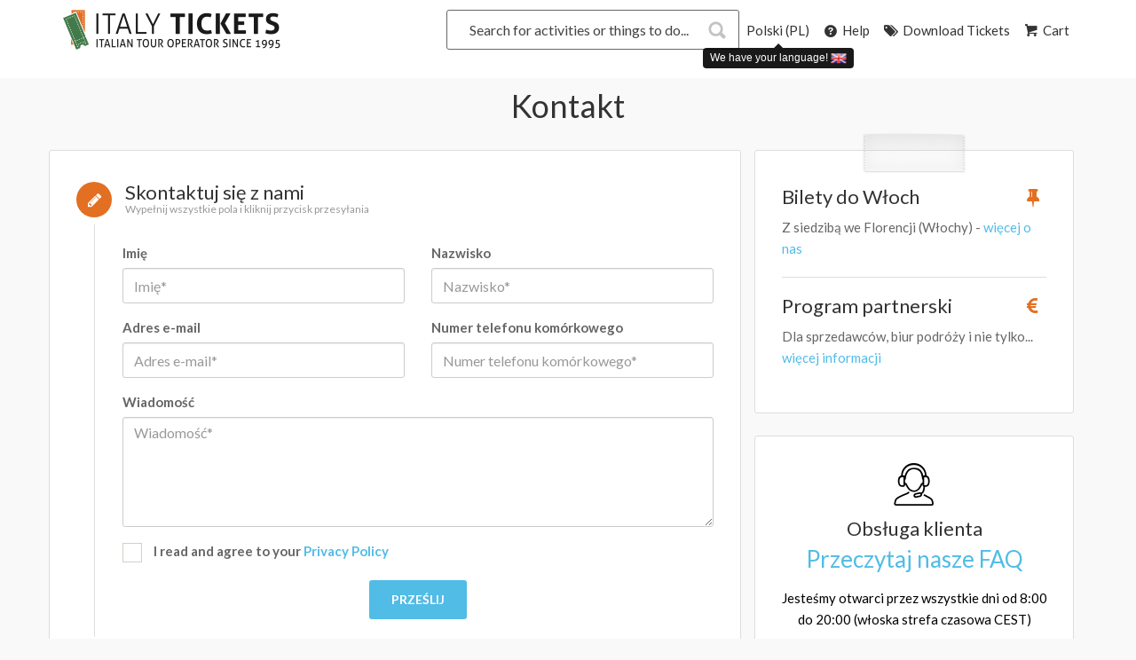

--- FILE ---
content_type: text/html; charset=UTF-8
request_url: https://www.florence-tickets.com/pl/kontakt
body_size: 6759
content:
<!DOCTYPE html>
<!--[if IE 8]><html class="ie ie8" dir="ltr" lang="pl"> <![endif]-->
<!--[if IE 9]><html class="ie ie9" dir="ltr" lang="pl"> <![endif]-->
<html dir="ltr" lang="pl">
<head>

    
    <link rel="canonical" href="https://www.florence-tickets.com/pl/kontakt" />


        <meta http-equiv="content-type" content="text/html; charset=utf-8" />
    <meta charset="utf-8">
    <meta name="viewport" content="width=device-width, minimum-scale=1, initial-scale=1, maximum-scale=5, user-scalable=yes">
    <meta name="author" content="Cuborio by Business Click - cuborio.com">
    <meta name="description" content="">
    <meta http-equiv="X-UA-Compatible" content="IE=edge">
    <meta http-equiv="Content-Language" content="pl">
    
    <meta name="theme-color" content="#41bedd">
    <meta name="csrf-token" content="MeeAeQjPo6g5yPEerfnYSACs5QwvQ89eZPcKNrko">

    
    <title>Kontakt ❒ Italy Tickets</title>


    
                        <link rel="alternate" hreflang="it" href="https://www.florence-tickets.com/it/contact-us" />
                                <link rel="alternate" hreflang="en" href="https://www.florence-tickets.com/contact-us" />
                                <link rel="alternate" hreflang="es" href="https://www.florence-tickets.com/es/contact-us" />
                                <link rel="alternate" hreflang="fr" href="https://www.florence-tickets.com/fr/contact-us" />
                                <link rel="alternate" hreflang="de" href="https://www.florence-tickets.com/de/kontakt" />
                                <link rel="alternate" hreflang="nl" href="https://www.florence-tickets.com/nl/neem-contact-met-ons-op" />
                                            <link rel="alternate" hreflang="br" href="https://www.florence-tickets.com/br/entre-em-contato-conosco" />
                                <link rel="alternate" hreflang="ro" href="https://www.florence-tickets.com/ro/contactati-ne" />
                                <link rel="alternate" hreflang="ru" href="https://www.florence-tickets.com/ru/%d1%81%d0%b2%d1%8f%d0%b6%d0%b8%d1%82%d0%b5%d1%81%d1%8c-%d1%81-%d0%bd%d0%b0%d0%bc%d0%b8" />
                                <link rel="alternate" hreflang="ja" href="https://www.florence-tickets.com/ja/%e3%81%8a%e5%95%8f%e3%81%84%e5%90%88%e3%82%8f%e3%81%9b" />
                                <link rel="alternate" hreflang="cn" href="https://www.florence-tickets.com/cn/%e8%81%94%e7%b3%bb%e6%88%91%e4%bb%ac" />
            

    <link rel="apple-touch-icon-precomposed" sizes="57x57" href="/images/w57-c1:1/storage/app/public/repository/0/d8dbb2d89aa148f5a24a433982dade3c.png" />
<link rel="apple-touch-icon-precomposed" sizes="114x114" href="/images/w114-c1:1/storage/app/public/repository/0/d8dbb2d89aa148f5a24a433982dade3c.png" />
<link rel="apple-touch-icon-precomposed" sizes="72x72" href="/images/w72-c1:1/storage/app/public/repository/0/d8dbb2d89aa148f5a24a433982dade3c.png" />
<link rel="apple-touch-icon-precomposed" sizes="144x144" href="/images/w144-c1:1/storage/app/public/repository/0/d8dbb2d89aa148f5a24a433982dade3c.png" />
<link rel="apple-touch-icon-precomposed" sizes="60x60" href="/images/w60-c1:1/storage/app/public/repository/0/d8dbb2d89aa148f5a24a433982dade3c.png" />
<link rel="apple-touch-icon-precomposed" sizes="120x120" href="/images/w120-c1:1/storage/app/public/repository/0/d8dbb2d89aa148f5a24a433982dade3c.png" />
<link rel="apple-touch-icon-precomposed" sizes="76x76" href="/images/w76-c1:1/storage/app/public/repository/0/d8dbb2d89aa148f5a24a433982dade3c.png" />
<link rel="apple-touch-icon-precomposed" sizes="152x152" href="/images/w152-c1:1/storage/app/public/repository/0/d8dbb2d89aa148f5a24a433982dade3c.png" />
<link rel="icon" type="image/png" href="/images/w196-c1:1/storage/app/public/repository/0/d8dbb2d89aa148f5a24a433982dade3c.png" sizes="196x196" />
<link rel="icon" type="image/png" href="/images/w96-c1:1/storage/app/public/repository/0/d8dbb2d89aa148f5a24a433982dade3c.png" sizes="96x96" />
<link rel="icon" type="image/png" href="/images/w32-c1:1/storage/app/public/repository/0/d8dbb2d89aa148f5a24a433982dade3c.png" sizes="32x32" />
<link rel="icon" type="image/png" href="/images/w16-c1:1/storage/app/public/repository/0/d8dbb2d89aa148f5a24a433982dade3c.png" sizes="16x16" />
<link rel="icon" type="image/png" href="/images/w128-c1:1/storage/app/public/repository/0/d8dbb2d89aa148f5a24a433982dade3c.png" sizes="128x128" />
<meta name="application-name" content="Italy Tickets"/>
<meta name="msapplication-TileColor" content="#FFFFFF" />
<meta name="msapplication-TileImage" content="/images/w144-c1:1/storage/app/public/repository/0/d8dbb2d89aa148f5a24a433982dade3c.png" />
<meta name="msapplication-square70x70logo" content="/images/w70-c1:1/storage/app/public/repository/0/d8dbb2d89aa148f5a24a433982dade3c.png" />
<meta name="msapplication-square150x150logo" content="/images/w150-c1:1/storage/app/public/repository/0/d8dbb2d89aa148f5a24a433982dade3c.png" />
<meta name="msapplication-wide310x150logo" content="/images/w310-c310:150/storage/app/public/repository/0/d8dbb2d89aa148f5a24a433982dade3c.png" />
<meta name="msapplication-square310x310logo" content="/images/w310-c1:1/storage/app/public/repository/0/d8dbb2d89aa148f5a24a433982dade3c.png" />

    <link href='https://fonts.googleapis.com/css?family=Lato:300,400,400i,700,900' rel='stylesheet' type='text/css'>

    <link rel="stylesheet" type="text/css" media="all" href="/assets/ft/css/style.min.css" rel="noreferrer">

    <meta property="og:title" content="Kontakt ❒ Italy Tickets" />
<meta property="og:description" content="" />
<meta property="og:site_name" content="Italy Tickets" />
<meta property="og:url" content="https://www.florence-tickets.com/pl/kontakt" />
<meta property="og:type" content="website" />
<meta property="og:image:url" content="" />
<meta property="og:image:width" content="600" />
<meta property="og:image:height" content="600" />
<link rel="image_src" href="" />


    <!--[if lt IE 9]>
    <script src="/assets/ft/js/ie.js"></script>
    <![endif]-->

    
    <script>(function(w,d,t,r,u){var f,n,i;w[u]=w[u]||[],f=function(){var o={ti:"5190006"};o.q=w[u],w[u]=new UET(o),w[u].push("pageLoad")},n=d.createElement(t),n.src=r,n.async=1,n.onload=n.onreadystatechange=function(){var s=this.readyState;s&&s!=="loaded"&&s!=="complete"||(f(),n.onload=n.onreadystatechange=null)},i=d.getElementsByTagName(t)[0],i.parentNode.insertBefore(n,i)})(window,document,"script","//bat.bing.com/bat.js","uetq");</script><noscript><img src="//bat.bing.com/action/0?ti=5190006&Ver=2" height="0" width="0" style="display:none; visibility: hidden;" /></noscript>


    
</head>
<body class="Pagina">

    
    <!--[if lte IE 8]>
    <p class="chromeframe">You are using an <strong>outdated</strong> browser. Please <a href="https://browsehappy.com/">upgrade your browser</a>.</p>
    <![endif]-->

    <div class="layer"></div>

    <div id="voucherAlert" class="alert alert-dismissable text-center">
    <button type="button" class="close"><span aria-hidden="true">×</span><span class="sr-only">Close</span></button>
    <span class="voucherAlertContainer lead bold"></span> <a href="/pl/pobierz-bilety" class="voucherAlertButton btn margin-left-10"></a>
</div>

    
        <header  id="plain" >

    <div class="container">
        <div class="row">
            <div class=" col-md-3 col-sm-3  col-xs-8">
                <a class="cmn-toggle-switch cmn-toggle-switch__htx open_close" href="javascript:void(0);"><span>Menu</span></a>
                                    <div id="logo" class=" ">

    
        

        <a href="/" class="logo-default logo_normal">

    
        <img src="/images/h47/storage/app/public/repository/0/0e64abc34fed4a84bbab936b3843496b.png"  height="47" alt="Home Page ❒ Italy Tickets"  data-retina-state="pending" data-retina="/images/h94/storage/app/public/repository/0/0e64abc34fed4a84bbab936b3843496b.png">

    
</a>
        <a href="/" class="logo-default logo-default-sticky logo_sticky">

    
        <img src="/images/h47/storage/app/public/repository/0/0e64abc34fed4a84bbab936b3843496b.png"  height="47" alt="Home Page ❒ Italy Tickets"  data-retina-state="pending" data-retina="/images/h94/storage/app/public/repository/0/0e64abc34fed4a84bbab936b3843496b.png">

    
</a>


    
</div>                            </div>
            <nav class=" col-md-9 col-sm-9  col-xs-4">
                
                <ul id="top_tools" class=" text-right">
                                            <div id="search_bar_container">
                            <div class="search_bar">
                                <div class="nav-searchfield-outer">
                                    <input type="text" autocomplete="off" name="field-keywords" placeholder="Search for activities or things to do..." id="twotabsearchtextbox">
                                </div>
                                <div class="nav-submit-button" id="search-submit">
                                    <input type="submit" title="Cerca" class="nav-submit-input" value="Cerca">
                                </div>
                                <div id="nav-searchfield-results" class="hide"></div>
                            </div>
                        </div>
                                        
                    
                    <li class="chooseLanguageWrapper"  data-toggle="manual-tooltip" data-html="true" data-placement="bottom" title="<a href='https://www.florence-tickets.com/contact-us' class='chooseLanguageSuggestion'>We have your language! <img src='/images/h12-w18/resources/assets/img/global/flags/en.png' height='12' width='18' /></a>" >
        <a href="javascript:void(0);" class="changeLanguage">
            Polski (PL)
        </a>
    </li>

                    <li class="hidden-xs"><a href="/help-faq"><i class="icon-help-circled-1"></i> Help</a></li>

                    <li id="reservedAreaLink"><a href="/pl/pobierz-bilety"><i class="icon-tags"></i>  Download Tickets</a></li>


                                            <li id="shoppingCartLink"><a href="/pl/cart"><i class="icon-basket-1"></i> Cart</a></li>
                                    </ul>
            </nav>
    
                    
                <nav class="col-md-12 col-sm-12 col-xs-12">
            
                    <div class="main-menu">
                        
                        
                        
                        <a href="javascript:void(0);" class="open_close" id="close_in"><i class="icon_set_1_icon-77"></i></a>
                    
                    </div>

                </nav>
                        
        </div>
    </div>

</header>




    
    
    
        
    
        
    
    <div class="container margin_80">

                <div class="row">
        
        
        
    <div class="main_title">
        <h1>Kontakt</h1>
    </div>


        
        <div class=" col-md-8  box_style_1" id="content">

            
                            
                    
                        <div class="form_title">
    <h3><strong><i class="icon-pencil"></i></strong>Skontaktuj się z nami</h3>
            <p>Wypełnij wszystkie pola i kliknij przycisk przesyłania</p>
    </div>

<div class="step">

    
    <form id="BCLEAD_198487cf-76b1-4a09-bd29-dc077555aa58" accept-charset="UTF-8" method="POST" action="" enctype="multipart/form-data">

        <div class="row">

            
                <div class="col-lg-6 col-md-6 col-sm-6">

                    <div class="form-group">

                        
                            <label>Imię</label>
                            <input type="text" name="BCLEADMSG_imie" placeholder="Imię*" class="form-control" value="">

                                            </div>
                </div>

            
                <div class="col-lg-6 col-md-6 col-sm-6">

                    <div class="form-group">

                        
                            <label>Nazwisko</label>
                            <input type="text" name="BCLEADMSG_nazwisko" placeholder="Nazwisko*" class="form-control" value="">

                                            </div>
                </div>

            
                <div class="col-lg-6 col-md-6 col-sm-6">

                    <div class="form-group">

                        
                            <label>Adres e-mail</label>
                            <input type="email" name="BCLEADMSG_adres-e-mail" placeholder="Adres e-mail*" class="form-control" value="">

                                            </div>
                </div>

            
                <div class="col-lg-6 col-md-6 col-sm-6">

                    <div class="form-group">

                        
                            <label>Numer telefonu komórkowego</label>
                            <input type="tel" name="BCLEADMSG_numer-telefonu-komorkowego" placeholder="Numer telefonu komórkowego*" class="form-control" value="">

                                            </div>
                </div>

            
                <div class="col-lg-12 col-md-12 col-sm-12">

                    <div class="form-group">

                        
                            <label>Wiadomość</label>
                            <textarea class="form-control" rows="5" name="BCLEADMSG_wiadomosc" placeholder="Wiadomość*"></textarea>

                                            </div>
                </div>

                    </div>

        <div class="row">

            <div class="col-lg-12 col-md-12 col-sm-12 col-xs-12">

                <div class="form-group">
    <label >

        
        <input type="checkbox" name="agreements[1]" id="agreements[1]" class="icheck " value="1"   required  > I read and agree to your <a href="/pl/polityka-prywatności" target="_self" title="Go to document" data-placement="top" data-toggle="tooltip" >Privacy Policy</a>

    </label>
</div>

            </div>
        </div>

        <div class="row">
            <div class="col-lg-12 col-md-12 col-sm-12 col-xs-12 text-center">
                <a href="javascript:void(0);" id="BCLEAD_POST" class="btn_1 medium"> Prześlij </a>
            </div>
        </div>

        <input type="hidden" name="BCLEADHIDE_Lingua" value="pl" />
        <input type="hidden" name="BCLEADHIDE_Oggetto" value="Dziękujemy za napisanie do nas!" />
        <input type="hidden" name="BCLEADHIDE_TargetURL" value="https://www.florence-tickets.com/pl/dziekujemy-za-napisanie-do-nas" />
        <input type="hidden" name="BCLEADFORMID" value="198487cf-76b1-4a09-bd29-dc077555aa58" />

    </form>
</div>


                    
                
                    
                        <div class="banner  colored  margin-bottom-30 margin-top-30">

            <h4>Szukasz <span>bilety?</span></h4>
    
            <p>Kliknij przycisk, aby sprawdzić, czy bilety są gotowe do pobrania!</p>
    
    <a href="/pl/pobierz-bilety" target="_self" class="btn_1 white" >Sprawdź teraz!</a>

</div>

                    
                            
            
        </div>

        
            <aside class="col-md-4">

                
                <div class="box_style_1">

        <span class="tape"></span>
        
                        <h4>
                Bilety do Włoch <span><i class="icon-pin pull-right"></i></span>            </h4>
            
            <div><p>Z siedzib&#261; we Florencji (W&#322;ochy) - <a data-type="page" href="https://www.florence-tickets.com/pl/o-nas">wi&#281;cej o nas</a></p></div>


                        <hr>
            
        
                        <h4>
                Program partnerski <span><i class="icon-euro pull-right"></i></span>            </h4>
            
            <div><p>Dla sprzedawc&oacute;w, biur podr&oacute;&#380;y i nie tylko...<br>
<a data-type="page" href="https://www.florence-tickets.com/pl/zostan-partnerem">wi&#281;cej informacji</a></p></div>


            
        
    </div>




    <div class=" box_style_2 ">

        <i class="icon_set_1_icon-57"></i>
                    <h4>Obsługa klienta</h4>
        
        <a href="/pl/faq" target="_self" class="phone" >Przeczytaj nasze FAQ</a>

                    <p>Jesteśmy otwarci przez wszystkie dni od 8:00 do 20:00 (włoska strefa czasowa CEST)</p>
        
    </div>






                
            </aside>

        
        
                </div>
        
    </div>

    
    
        <footer>
    <div class="container relative">
        <div class="row">

            
                <div class="col-md-3 col-sm-3 col-xs-6">
        <h3 class="text-uppercase">Bilety do Włoch</h3>        <ul>
                                            <li><a href="/pl/o-nas">O nas</a></li>
                                            <li><a href="/pl/Blog">Blog</a></li>
                                            <li><a href="/pl/polityka-prywatności">Polityka prywatności</a></li>
                                            <li><a href="/pl/zasady-i-warunki">Zasady i warunki</a></li>
                                            <li><a href="/pl/jak-używamy-plików-cookies">Jak używamy plików cookies</a></li>
                                            <li><a href="/pl/polityka-dotyczaca-biuletynow">Polityka dotycząca biuletynów</a></li>
                    </ul>
    </div>
    

            
                <div class="col-md-3 col-sm-3 col-xs-6">
        <h3 class="text-uppercase">Pomoc</h3>        <ul>
                                            <li><a href="/pl/jak-rezerwować">Jak rezerwować</a></li>
                                            <li><a href="/pl/faq">FAQ</a></li>
                                            <li><a href="/pl/bezpieczeństwo-i-prywatność">Bezpieczeństwo i prywatność</a></li>
                                            <li><a href="/pl/pobierz-bilety">Pobierz bilety</a></li>
                                            <li><a href="/pl/kontakt">Kontakt</a></li>
                    </ul>
    </div>
    

            
                

            
                <div class="col-md-3 col-sm-3 col-xs-6">
        <h3 class="text-uppercase">Sprzedawcy</h3>        <ul>
                                            <li><a href="/pl/zostan-partnerem">Zostań partnerem</a></li>
                                            <li><a href="/pl/subskrypcja-partnerska">Subskrypcja partnerska</a></li>
                                            <li><a href="/pl/polityka-stron-trzecich">Polityka stron trzecich</a></li>
                                            <li><a href="/pl/obszar-sprzedawcy">Obszar sprzedawcy</a></li>
                                            <li><a href="/pl/obszar-podmiotow-stowarzyszonych">Obszar podmiotów stowarzyszony...</a></li>
                    </ul>
    </div>
    

            
                <div id="cookie_alert">
    Cookies help us deliver our services. By using our services, you agree to our use of cookies. <a href="javascript:void(0);" onclick="Cookie.accept();" class="btn_1 green pull-right margin-left-10"><strong>I agree</strong></a>
    <a href="/pl/jak-używamy-plików-cookies" target="_self" class="btn_1 white pull-right" >How we use cookies</a>
</div>

            
            <div class="col-md-3 col-sm-3 col-xs-12 text-center">

                
                    <a href="/">
                        <img src="/images/w250/storage/app/public/repository/0/aceabff409ad49cfbfbd5da1d8fbac28.png"  width="250" class=" margin-top-20" alt="Home Page ❒ Italy Tickets"  data-retina-state="pending" data-retina="/images/w500/storage/app/public/repository/0/aceabff409ad49cfbfbd5da1d8fbac28.png">
                    </a>

                
                                <p style="padding-top:10px;text-align: center"><a href="javascript:void(0);" class="changeLanguage"><img src="/images/w32/resources/assets/img/global/flags/pl.png" width="32"> Polski (PL)</a><br>
                    <small>We speak 11 languages, choose yours!</small></p>
                
            </div>
        </div>
        <div class="row">
    <div class="col-md-12">
        <div id="social_footer">
            <p> © 2026 New Globus Viaggi s.r.l. - All rights reserved - VAT IT04690350485 - Italian Chamber of Commerce n. 470865 - Cap. Soc. € 10.400 i.v. </p>
        </div>
    </div>
</div>    </div>
</footer>


    
    <div id="toTop"></div>


    <div class="modal fade" id="modal-ajax" tabindex="-1" role="dialog" aria-hidden="true" data-backdrop="static" aria-labelledby="modal-title">
    <div class="modal-dialog" role="document">
        <div class="modal-content">

            <div class="modal-header">
    <button type="button" class="close" data-dismiss="modal" aria-hidden="true"><i class="icon-cancel"></i></button>
    <h4 class="modal-title">  </h4>
</div>

<div class="modal-body">
    <div class="row">

        
    </div>
</div>

<div class="modal-footer">
    <button type="button" class="btn btn-default" data-dismiss="modal">Close</button>
</div>

        </div>


        <div class="modal-content modal-loading hide">
            <div class="modal-body">
                <div class="text-center">
                    <div class="margin-bottom-20">Loading...</div>
                    <div class="uil-ring-css center-block" style="transform:scale(0.5);">
                        <div></div>
                    </div>
                </div>
            </div>
        </div>
    </div>
</div>    <div id="modal-languages-content" class="hide" data-title="Choose your language">

    <div class="col-md-12">

        
            <div class="row text-center margin-top-10">

                
                    <div class="col-md-3 col-sm-3 col-xs-6 text-center">
                        <a href="https://www.florence-tickets.com/it/contact-us" class="display-block language-link " onclick="App.changedLanguage();"><img src="/images/w64/resources/assets/img/global/flags/it.png" width="64" data-retina-state="pending" data-retina="/images/w128/resources/assets/img/global/flags/it.png" alt="Kontakt ❒ Italy Tickets"> <br>
                        Italiano (IT)
                        </a>
                    </div>

                
                    <div class="col-md-3 col-sm-3 col-xs-6 text-center">
                        <a href="https://www.florence-tickets.com/contact-us" class="display-block language-link " onclick="App.changedLanguage();"><img src="/images/w64/resources/assets/img/global/flags/us.png" width="64" data-retina-state="pending" data-retina="/images/w128/resources/assets/img/global/flags/us.png" alt="Kontakt ❒ Italy Tickets"> <br>
                        English (US)
                        </a>
                    </div>

                
                    <div class="col-md-3 col-sm-3 col-xs-6 text-center">
                        <a href="https://www.florence-tickets.com/es/contact-us" class="display-block language-link " onclick="App.changedLanguage();"><img src="/images/w64/resources/assets/img/global/flags/es.png" width="64" data-retina-state="pending" data-retina="/images/w128/resources/assets/img/global/flags/es.png" alt="Kontakt ❒ Italy Tickets"> <br>
                        Español (ES)
                        </a>
                    </div>

                
                    <div class="col-md-3 col-sm-3 col-xs-6 text-center">
                        <a href="https://www.florence-tickets.com/fr/contact-us" class="display-block language-link " onclick="App.changedLanguage();"><img src="/images/w64/resources/assets/img/global/flags/fr.png" width="64" data-retina-state="pending" data-retina="/images/w128/resources/assets/img/global/flags/fr.png" alt="Kontakt ❒ Italy Tickets"> <br>
                        Français (FR)
                        </a>
                    </div>

                
            </div>

        
            <div class="row text-center margin-top-10">

                
                    <div class="col-md-3 col-sm-3 col-xs-6 text-center">
                        <a href="https://www.florence-tickets.com/de/kontakt" class="display-block language-link " onclick="App.changedLanguage();"><img src="/images/w64/resources/assets/img/global/flags/de.png" width="64" data-retina-state="pending" data-retina="/images/w128/resources/assets/img/global/flags/de.png" alt="Kontakt ❒ Italy Tickets"> <br>
                        Deutsch (DE)
                        </a>
                    </div>

                
                    <div class="col-md-3 col-sm-3 col-xs-6 text-center">
                        <a href="https://www.florence-tickets.com/nl/neem-contact-met-ons-op" class="display-block language-link " onclick="App.changedLanguage();"><img src="/images/w64/resources/assets/img/global/flags/nl.png" width="64" data-retina-state="pending" data-retina="/images/w128/resources/assets/img/global/flags/nl.png" alt="Kontakt ❒ Italy Tickets"> <br>
                        Nederlands (NL)
                        </a>
                    </div>

                
                    <div class="col-md-3 col-sm-3 col-xs-6 text-center">
                        <a href="https://www.florence-tickets.com/pl/kontakt" class="display-block language-link  active " onclick="App.changedLanguage();"><img src="/images/w64/resources/assets/img/global/flags/pl.png" width="64" data-retina-state="pending" data-retina="/images/w128/resources/assets/img/global/flags/pl.png" alt="Kontakt ❒ Italy Tickets"> <br>
                        Polski (PL)
                        </a>
                    </div>

                
                    <div class="col-md-3 col-sm-3 col-xs-6 text-center">
                        <a href="https://www.florence-tickets.com/br/entre-em-contato-conosco" class="display-block language-link " onclick="App.changedLanguage();"><img src="/images/w64/resources/assets/img/global/flags/br.png" width="64" data-retina-state="pending" data-retina="/images/w128/resources/assets/img/global/flags/br.png" alt="Kontakt ❒ Italy Tickets"> <br>
                        Português do Brasil (BR)
                        </a>
                    </div>

                
            </div>

        
            <div class="row text-center margin-top-10">

                
                    <div class="col-md-3 col-sm-3 col-xs-6 text-center">
                        <a href="https://www.florence-tickets.com/ro/contactati-ne" class="display-block language-link " onclick="App.changedLanguage();"><img src="/images/w64/resources/assets/img/global/flags/ro.png" width="64" data-retina-state="pending" data-retina="/images/w128/resources/assets/img/global/flags/ro.png" alt="Kontakt ❒ Italy Tickets"> <br>
                        Română (RO)
                        </a>
                    </div>

                
                    <div class="col-md-3 col-sm-3 col-xs-6 text-center">
                        <a href="https://www.florence-tickets.com/ru/%d1%81%d0%b2%d1%8f%d0%b6%d0%b8%d1%82%d0%b5%d1%81%d1%8c-%d1%81-%d0%bd%d0%b0%d0%bc%d0%b8" class="display-block language-link " onclick="App.changedLanguage();"><img src="/images/w64/resources/assets/img/global/flags/ru.png" width="64" data-retina-state="pending" data-retina="/images/w128/resources/assets/img/global/flags/ru.png" alt="Kontakt ❒ Italy Tickets"> <br>
                        Pусский (RU)
                        </a>
                    </div>

                
                    <div class="col-md-3 col-sm-3 col-xs-6 text-center">
                        <a href="https://www.florence-tickets.com/ja/%e3%81%8a%e5%95%8f%e3%81%84%e5%90%88%e3%82%8f%e3%81%9b" class="display-block language-link " onclick="App.changedLanguage();"><img src="/images/w64/resources/assets/img/global/flags/jp.png" width="64" data-retina-state="pending" data-retina="/images/w128/resources/assets/img/global/flags/jp.png" alt="Kontakt ❒ Italy Tickets"> <br>
                        日本語 (JP)
                        </a>
                    </div>

                
                    <div class="col-md-3 col-sm-3 col-xs-6 text-center">
                        <a href="https://www.florence-tickets.com/cn/%e8%81%94%e7%b3%bb%e6%88%91%e4%bb%ac" class="display-block language-link " onclick="App.changedLanguage();"><img src="/images/w64/resources/assets/img/global/flags/cn.png" width="64" data-retina-state="pending" data-retina="/images/w128/resources/assets/img/global/flags/cn.png" alt="Kontakt ❒ Italy Tickets"> <br>
                        简体中文 (CN)
                        </a>
                    </div>

                
            </div>

        
    </div>

</div>
    <script type="text/javascript">

    
    
    var LoadingText = 'Loading...';
    var RefreshTokenEndpoint = 'https://www.florence-tickets.com/__/token';

</script>
        <script defer src="https://maps.googleapis.com/maps/api/js?key=AIzaSyAO7H9KZBowA3C8pvuk8qorB2lZA5A2McE&libraries=places"></script>
        <script defer src="/assets/ft/js/app.js"></script>

        <script defer src="/assets/ft/js/i18n/pl.js"></script>
    
        <script type="text/javascript">

        window.addEventListener('DOMContentLoaded', function() {
            (function($) {
                $(window).load(function() {

                                            Search.init({
                            'endpoint': 'https://www.florence-tickets.com/pl/__/quickSearch',
                            'page': '/pl/szukac',
                            'input': '#twotabsearchtextbox',
                            'submit': '#search-submit',
                            'output': '#nav-searchfield-results'
                        });
                                        
                                        
                        $(".changeLanguage").closest('li').tooltip('show');
                        setTimeout('$(".changeLanguage").closest("li").tooltip("hide");', 10000);
                    
                    
                });
            })(jQuery);
        });

    </script>

    <script type="text/javascript">

        window.addEventListener('DOMContentLoaded', function() {
            (function($) {
                $(document).ready(function() {

                $("#BCLEAD_198487cf-76b1-4a09-bd29-dc077555aa58 #BCLEAD_POST").click(function () {
                    $("#BCLEAD_198487cf-76b1-4a09-bd29-dc077555aa58").submit();
                });

                $('#BCLEAD_198487cf-76b1-4a09-bd29-dc077555aa58').validate({
                    highlight: function (element) {
                        $(element).removeClass("success").addClass("error");
                    },
                    unhighlight: function (element) {
                        $(element).removeClass("error").addClass("success");
                    },
                    errorPlacement: function (error, element) {
                        $(element).parent().append($(error).addClass('color_red'));
                    },
                    rules: {
                                                'BCLEADMSG_imie': {
                            required: 1,
                            email:  false                         },
                                                'BCLEADMSG_nazwisko': {
                            required: 1,
                            email:  false                         },
                                                'BCLEADMSG_adres-e-mail': {
                            required: 1,
                            email:  true                         },
                                                'BCLEADMSG_numer-telefonu-komorkowego': {
                            required: 1,
                            email:  false                         },
                                                'BCLEADMSG_wiadomosc': {
                            required: 1,
                            email:  false                         },
                                                'agreements[1]': {required: true}
                    },
                    submitHandler: function (form) {
                                                $("#BCLEAD_198487cf-76b1-4a09-bd29-dc077555aa58 #BCLEAD_POST").html('cms.form.wait').prop('disable', true);
                        $("#BCLEAD_198487cf-76b1-4a09-bd29-dc077555aa58").attr("action", "//lead2.business-click.it/_form.php");
                        form.submit();
                        return true;
                                            },
                    ignore: ''
                });
            });

            })(jQuery);
        });

    </script>


    
    
    <script>
        window.dataLayer = window.dataLayer || [];
        dataLayer = [];
                    dataLayer.push({"PageType":"Page","name":"Contact Us","userId":null,"userLogged":0,"userGroup":null,"clientIp":"18.188.211.234","affiliation":"www.florence-tickets.com","resellerTracker":null});
            </script>

    <script>(function(w,d,s,l,i){w[l]=w[l]||[];w[l].push({'gtm.start':
            new Date().getTime(),event:'gtm.js'});var f=d.getElementsByTagName(s)[0],
            j=d.createElement(s),dl=l!='dataLayer'?'&l='+l:'';j.async=true;j.src=
            'https://www.googletagmanager.com/gtm.js?id='+i+dl;f.parentNode.insertBefore(j,f);
        })(window,document,'script','dataLayer','GTM-KNC2VZ9');</script>


    <noscript><iframe src="https://www.googletagmanager.com/ns.html?id=GTM-KNC2VZ9"
                      height="0" width="0" style="display:none;visibility:hidden"></iframe></noscript>



    
</body>

</html>